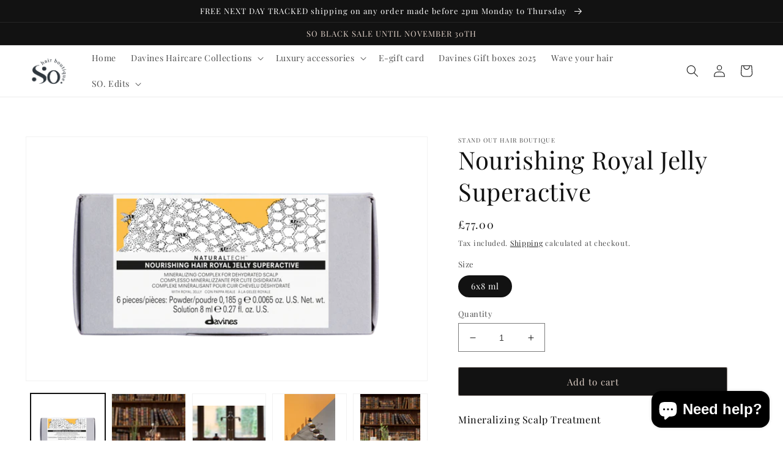

--- FILE ---
content_type: application/x-javascript
request_url: https://app.cart-bot.net/public/status/shop/contact-1dfb.myshopify.com.js?1768675669
body_size: -167
content:
var giftbee_settings_updated='1679313523c';